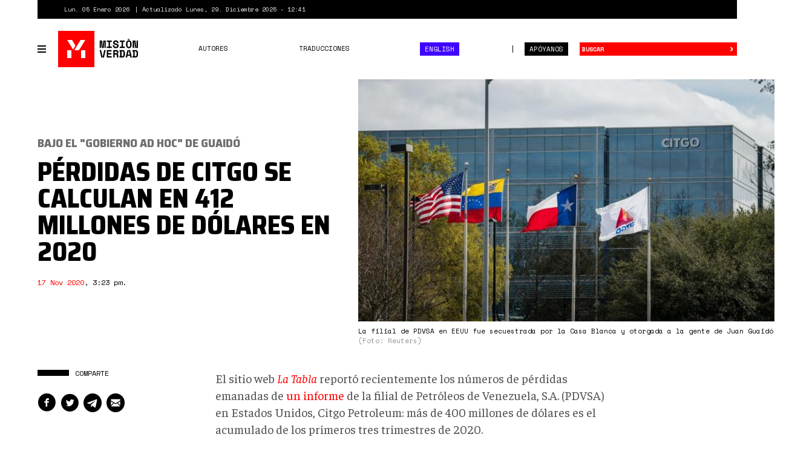

--- FILE ---
content_type: text/html; charset=utf-8
request_url: https://misionverdad.com/perdidas-de-citgo-se-calculan-en-412-millones-de-dolares-en-2020
body_size: 9721
content:
<!DOCTYPE html>
<html lang="es" dir="ltr" prefix="og: http://ogp.me/ns# content: http://purl.org/rss/1.0/modules/content/ dc: http://purl.org/dc/terms/ foaf: http://xmlns.com/foaf/0.1/ rdfs: http://www.w3.org/2000/01/rdf-schema# sioc: http://rdfs.org/sioc/ns# sioct: http://rdfs.org/sioc/types# skos: http://www.w3.org/2004/02/skos/core# xsd: http://www.w3.org/2001/XMLSchema#">
<head>
<link rel="profile" href="http://www.w3.org/1999/xhtml/vocab" />
<meta charset="utf-8">
<meta http-equiv="X-UA-Compatible" content="IE=edge">
<meta name="viewport" content="width=device-width, initial-scale=1.0">
<meta http-equiv="Content-Type" content="text/html; charset=utf-8" />
<link rel="shortcut icon" href="https://misionverdad.com/favicon.ico" type="image/vnd.microsoft.icon" />
<link type="text/css" rel="stylesheet" href="https://fonts.googleapis.com/css?family=Saira+Semi+Condensed:400,800" />
<link type="text/css" rel="stylesheet" href="https://fonts.googleapis.com/css?family=Space+Mono:400,700" />
<link type="text/css" rel="stylesheet" href="https://fonts.googleapis.com/css?family=Faustina:400,400i,500,500i,700,700i" />
<meta name="description" content="El sitio web La Tabla reportó recientemente los números de pérdidas emanadas de un informe de la filial de Petróleos de Venezuela, S.A. (PDVSA) en Estados Unidos, Citgo Petroleum: más de 400 millones de dólares es el acumulado de los primeros tres trimestres de 2020. Dice La Tabla: &quot;De acuerdo con el último informe, publicado el viernes 13NOV en la página de la compañía, las" />
<meta name="generator" content="Drupal 7 (https://www.drupal.org)" />
<link rel="canonical" href="https://misionverdad.com/perdidas-de-citgo-se-calculan-en-412-millones-de-dolares-en-2020" />
<link rel="shortlink" href="https://misionverdad.com/node/523" />
<meta property="og:site_name" content="Misión Verdad" />
<meta property="og:type" content="article" />
<meta property="og:title" content="Pérdidas de Citgo se calculan en 412 millones de dólares en 2020" />
<meta property="og:url" content="https://misionverdad.com/perdidas-de-citgo-se-calculan-en-412-millones-de-dolares-en-2020" />
<meta property="og:description" content="El sitio web La Tabla reportó recientemente los números de pérdidas emanadas de un informe de la filial de Petróleos de Venezuela, S.A. (PDVSA) en Estados Unidos, Citgo Petroleum: más de 400 millones de dólares es el acumulado de los primeros tres trimestres de 2020. Dice La Tabla: &quot;De acuerdo con el último informe, publicado el viernes 13NOV en la página de la compañía, las pérdidas entre julio y septiembre ascendieron a 248 millones de dólares. La junta directiva a cargo de Carlos Jordá, culpa a la pandemia del Covid19 y a los huracanes&quot;." />
<meta property="og:updated_time" content="2020-11-17T19:33:41-04:00" />
<meta name="twitter:card" content="summary_large_image" />
<meta name="twitter:url" content="https://misionverdad.com/perdidas-de-citgo-se-calculan-en-412-millones-de-dolares-en-2020" />
<meta name="twitter:title" content="Pérdidas de Citgo se calculan en 412 millones de dólares en 2020" />
<meta name="twitter:description" content="El sitio web La Tabla reportó recientemente los números de pérdidas emanadas de un informe de la filial de Petróleos de Venezuela, S.A. (PDVSA) en Estados Unidos, Citgo Petroleum: más de 400 millones" />
<meta name="twitter:image" content="https://misionverdad.com/sites/default/files/fachada-de-citgo-31559.jpg" />
<meta property="article:published_time" content="2020-11-17T15:23:00-04:00" />
<meta property="article:modified_time" content="2020-11-17T19:33:41-04:00" />
<title>Pérdidas de Citgo se calculan en 412 millones de dólares en 2020 | Misión Verdad</title>
<link rel="apple-touch-icon" sizes="60x60" href="https://misionverdad.com/sites/all/themes/mv2/apple-touch-icon.png">
<link rel="apple-touch-icon" sizes="76x76" href="https://misionverdad.com/sites/all/themes/mv2/apple-touch-icon-76x76.png">
<link rel="apple-touch-icon" sizes="120x120" href="https://misionverdad.com/sites/all/themes/mv2/apple-touch-icon-120x120.png">
<link rel="apple-touch-icon" sizes="152x152" href="https://misionverdad.com/sites/all/themes/mv2/apple-touch-icon-152x152.png">
<link type="text/css" rel="stylesheet" href="https://misionverdad.com/modules/system/system.base.css?suez1d" media="all" />
<link type="text/css" rel="stylesheet" href="https://misionverdad.com/sites/all/modules/mv_tematicblock/mv_tematicblock.css?suez1d" media="all" />
<link type="text/css" rel="stylesheet" href="https://misionverdad.com/sites/all/modules/picture/picture_wysiwyg.css?suez1d" media="all" />
<link type="text/css" rel="stylesheet" href="https://misionverdad.com/sites/all/modules/simpleads/css/simpleads.css?suez1d" media="all" />
<link type="text/css" rel="stylesheet" href="https://misionverdad.com/sites/all/modules/youtube/css/youtube.css?suez1d" media="all" />
<link type="text/css" rel="stylesheet" href="https://misionverdad.com/sites/all/modules/media/modules/media_wysiwyg/css/media_wysiwyg.base.css?suez1d" media="all" />
<link type="text/css" rel="stylesheet" href="https://misionverdad.com/sites/all/modules/colorbox/styles/default/colorbox_style.css?suez1d" media="all" />
<link type="text/css" rel="stylesheet" href="https://misionverdad.com/sites/all/modules/shorten/shortener/shortener.css?suez1d" media="all" />
<link type="text/css" rel="stylesheet" href="https://misionverdad.com/sites/all/modules/tagclouds/tagclouds.css?suez1d" media="all" />
<link type="text/css" rel="stylesheet" href="https://misionverdad.com/sites/all/modules/fontello/css/fontello.fix.css?suez1d" media="all" />
<link type="text/css" rel="stylesheet" href="https://misionverdad.com/sites/default/files/icon/fontello/iconos_mv/css/iconos-mv-embedded.css?suez1d" media="all" />
<link type="text/css" rel="stylesheet" href="https://misionverdad.com/sites/default/files/icon/fontello/iconos_mv/css/animation.css?suez1d" media="all" />

<!--[if IE 7]>
<link type="text/css" rel="stylesheet" href="https://misionverdad.com/sites/default/files/icon/fontello/iconos_mv/css/iconos-mv-ie7.css?suez1d" media="all" />
<![endif]-->
<style>@media screen and (min-width: 1200px) {
    .field-name-field-main-photo img {
        max-width:unset !important;
    }
}</style>
<link type="text/css" rel="stylesheet" href="https://misionverdad.com/sites/all/themes/mv2/css/bootstrap.css?suez1d" media="all" />
<link type="text/css" rel="stylesheet" href="https://misionverdad.com/sites/all/themes/mv2/css/style.css?suez1d" media="all" />
<link type="text/css" rel="stylesheet" href="https://misionverdad.com/sites/all/themes/mv2/css/node.css?suez1d" media="all" />
<link type="text/css" rel="stylesheet" href="https://misionverdad.com/sites/default/files/css_injector/css_injector_3.css?suez1d" media="all" />
<script src="https://misionverdad.com/sites/all/modules/jquery_update/replace/jquery/1.9/jquery.min.js?v=1.9.1"></script>
<script>document.createElement( "picture" );</script>
<script src="https://misionverdad.com/misc/jquery-extend-3.4.0.js?v=1.9.1"></script>
<script src="https://misionverdad.com/misc/jquery-html-prefilter-3.5.0-backport.js?v=1.9.1"></script>
<script src="https://misionverdad.com/misc/jquery.once.js?v=1.2"></script>
<script src="https://misionverdad.com/misc/drupal.js?suez1d"></script>
<script src="https://misionverdad.com/sites/all/modules/admin_menu/admin_devel/admin_devel.js?suez1d"></script>
<script src="https://misionverdad.com/sites/all/modules/media_colorbox/media_colorbox.js?suez1d"></script>
<script src="https://misionverdad.com/sites/all/modules/simpleads/js/simpleads.js?suez1d"></script>
<script src="https://misionverdad.com/sites/all/modules/simpleads_extend/simpleads_extend.js?suez1d"></script>
<script src="https://misionverdad.com/sites/default/files/languages/es_rtEkK-zurPOoNmHJNrNTxD6iOSXv8w2plwZye48ViB0.js?suez1d"></script>
<script src="https://misionverdad.com/sites/all/libraries/colorbox/jquery.colorbox-min.js?suez1d"></script>
<script src="https://misionverdad.com/sites/all/modules/colorbox/js/colorbox.js?suez1d"></script>
<script src="https://misionverdad.com/sites/all/modules/colorbox/styles/default/colorbox_style.js?suez1d"></script>
<script src="https://misionverdad.com/sites/all/modules/shorten/shortener/shortener.js?suez1d"></script>
<script src="https://misionverdad.com/sites/all/themes/mv2/js/jquery.sticky-kit.min.js?suez1d"></script>
<script>(function($){Drupal.behaviors.MVStickyFloat = {
  attach: function(context) {
    $('.aside-wrapper', context).once('misionve', function(){
      // Only on devices > desktop
      if (Modernizr.mq('(min-width: 960px)')) {
        $(this).stick_in_parent({
          'spacer': false,
          'offset_top' : 100
        });
      }
    });
  }
};})(jQuery);</script>
<script src="https://misionverdad.com/sites/all/modules/google_analytics/googleanalytics.js?suez1d"></script>
<script>(function(i,s,o,g,r,a,m){i["GoogleAnalyticsObject"]=r;i[r]=i[r]||function(){(i[r].q=i[r].q||[]).push(arguments)},i[r].l=1*new Date();a=s.createElement(o),m=s.getElementsByTagName(o)[0];a.async=1;a.src=g;m.parentNode.insertBefore(a,m)})(window,document,"script","https://www.google-analytics.com/analytics.js","ga");ga("create", "UA-49854222-2", {"cookieDomain":"auto"});ga("set", "anonymizeIp", true);ga("send", "pageview");</script>
<script src="https://misionverdad.com/sites/all/themes/mv2/js/svg-use.polyfill.min.js?suez1d"></script>
<script src="https://misionverdad.com/sites/all/themes/mv2/js/modernizr.min.js?suez1d"></script>
<script src="https://misionverdad.com/sites/all/themes/mv2/bootstrap/dist/js/bootstrap.min.js?suez1d"></script>
<script src="https://misionverdad.com/sites/all/themes/mv2/js/jquery.waypoints.min.js?suez1d"></script>
<script src="https://misionverdad.com/sites/all/themes/mv2/js/jquery.waypoints.sticky.min.js?suez1d"></script>
<script src="https://misionverdad.com/sites/all/themes/mv2/js/mv.min.js?suez1d"></script>
<script>jQuery.extend(Drupal.settings, {"basePath":"\/","pathPrefix":"","ajaxPageState":{"theme":"mv2","theme_token":"uUylPLaRz7HeRTKQHybwWqxjrkYfBV9hIJ1Fe_AlUG4","js":{"sites\/all\/modules\/picture\/picturefill\/picturefill.min.js":1,"sites\/all\/modules\/picture\/picture.min.js":1,"modules\/statistics\/statistics.js":1,"sites\/all\/themes\/bootstrap\/js\/bootstrap.js":1,"sites\/all\/modules\/jquery_update\/replace\/jquery\/1.9\/jquery.min.js":1,"0":1,"misc\/jquery-extend-3.4.0.js":1,"misc\/jquery-html-prefilter-3.5.0-backport.js":1,"misc\/jquery.once.js":1,"misc\/drupal.js":1,"sites\/all\/modules\/admin_menu\/admin_devel\/admin_devel.js":1,"sites\/all\/modules\/media_colorbox\/media_colorbox.js":1,"sites\/all\/modules\/simpleads\/js\/simpleads.js":1,"sites\/all\/modules\/simpleads_extend\/simpleads_extend.js":1,"public:\/\/languages\/es_rtEkK-zurPOoNmHJNrNTxD6iOSXv8w2plwZye48ViB0.js":1,"sites\/all\/libraries\/colorbox\/jquery.colorbox-min.js":1,"sites\/all\/modules\/colorbox\/js\/colorbox.js":1,"sites\/all\/modules\/colorbox\/styles\/default\/colorbox_style.js":1,"sites\/all\/modules\/shorten\/shortener\/shortener.js":1,"sites\/all\/themes\/mv2\/js\/jquery.sticky-kit.min.js":1,"1":1,"sites\/all\/modules\/google_analytics\/googleanalytics.js":1,"2":1,"sites\/all\/themes\/mv2\/js\/svg-use.polyfill.min.js":1,"sites\/all\/themes\/mv2\/js\/modernizr.min.js":1,"sites\/all\/themes\/mv2\/bootstrap\/dist\/js\/bootstrap.min.js":1,"sites\/all\/themes\/mv2\/js\/jquery.waypoints.min.js":1,"sites\/all\/themes\/mv2\/js\/jquery.waypoints.sticky.min.js":1,"sites\/all\/themes\/mv2\/js\/mv.min.js":1},"css":{"modules\/system\/system.base.css":1,"sites\/all\/modules\/mv_tematicblock\/mv_tematicblock.css":1,"sites\/all\/modules\/picture\/picture_wysiwyg.css":1,"sites\/all\/modules\/simpleads\/css\/simpleads.css":1,"sites\/all\/modules\/youtube\/css\/youtube.css":1,"sites\/all\/modules\/media\/modules\/media_wysiwyg\/css\/media_wysiwyg.base.css":1,"sites\/all\/modules\/colorbox\/styles\/default\/colorbox_style.css":1,"sites\/all\/modules\/shorten\/shortener\/shortener.css":1,"sites\/all\/modules\/tagclouds\/tagclouds.css":1,"sites\/all\/modules\/fontello\/css\/fontello.fix.css":1,"public:\/\/icon\/fontello\/iconos_mv\/css\/iconos-mv-embedded.css":1,"public:\/\/icon\/fontello\/iconos_mv\/css\/animation.css":1,"public:\/\/icon\/fontello\/iconos_mv\/css\/iconos-mv-ie7.css":1,"0":1,"sites\/all\/themes\/mv2\/css\/bootstrap.css":1,"sites\/all\/themes\/mv2\/css\/style.css":1,"sites\/all\/themes\/mv2\/css\/node.css":1,"public:\/\/css_injector\/css_injector_3.css":1}},"colorbox":{"opacity":"0.85","current":"{current} of {total}","previous":"\u00ab Prev","next":"Next \u00bb","close":"Close","maxWidth":"98%","maxHeight":"98%","fixed":true,"mobiledetect":true,"mobiledevicewidth":"480px","file_public_path":"\/sites\/default\/files","specificPagesDefaultValue":"admin*\nimagebrowser*\nimg_assist*\nimce*\nnode\/add\/*\nnode\/*\/edit\nprint\/*\nprintpdf\/*\nsystem\/ajax\nsystem\/ajax\/*"},"googleanalytics":{"trackOutbound":1,"trackMailto":1,"trackDownload":1,"trackDownloadExtensions":"7z|aac|arc|arj|asf|asx|avi|bin|csv|doc(x|m)?|dot(x|m)?|exe|flv|gif|gz|gzip|hqx|jar|jpe?g|js|mp(2|3|4|e?g)|mov(ie)?|msi|msp|pdf|phps|png|ppt(x|m)?|pot(x|m)?|pps(x|m)?|ppam|sld(x|m)?|thmx|qtm?|ra(m|r)?|sea|sit|tar|tgz|torrent|txt|wav|wma|wmv|wpd|xls(x|m|b)?|xlt(x|m)|xlam|xml|z|zip","trackColorbox":1},"statistics":{"data":{"nid":"523"},"url":"\/modules\/statistics\/statistics.php"},"bootstrap":{"anchorsFix":"0","anchorsSmoothScrolling":"0","formHasError":1,"popoverEnabled":1,"popoverOptions":{"animation":1,"html":0,"placement":"right","selector":"","trigger":"click","triggerAutoclose":1,"title":"","content":"","delay":0,"container":"body"},"tooltipEnabled":1,"tooltipOptions":{"animation":1,"html":0,"placement":"auto left","selector":"","trigger":"hover focus","delay":0,"container":"body"}}});</script>
</head>
<body class="html not-front not-logged-in no-sidebars page-node page-node- page-node-523 node-type-noticia i18n-es">
<div id="skip-link">
  <a href="#main-content" class="element-invisible element-focusable">Pasar al contenido principal</a>
</div>
<div id="viewport">
  <div class="container-fluid">
    <div class="top-bar">
    <div class="region region-top-bar">
    <span class="site-updated">Lun. 05 Enero 2026</span>
<span class="site-date">Actualizado Lunes, 29. Diciembre 2025 - 12:41</span>
  </div>
</div> <!--// .top-bar -->
<header id="navbar" role="banner" class="navbar navbar-default">
  <div class="navbar-container">
    <div class="navbar-header">
            <button type="button" id="toggle-navbar-secondary" class="navbar-toggle-secondary" aria-expanded="false" aria-controls="navbar-collapse">
        <span class="menu-icon"><i></i><i></i><i></i><i></i></span>
        <span class="sr-only">Toggle navigation</span>
      </button>
            <a class="logo" href="/" title="Inicio">
        <svg id="logo-mv" xmlns="http://www.w3.org/2000/svg" width="135" height="60" viewBox="0 0 135 60">
  <rect class="logo-bg" width="60" height="60"></rect>
  <path class="logo-symbol" d="M22,45H15V32h7ZM15,15h8.13l5.58,9.48-3.92,6.4ZM26.75,32,37.17,15H45L34.53,32ZM45,45H38V32h7Z"></path>
  <path class="logo-type" d="M68.75,16h4.09l.7,9.27v1.8H74v-1.8l.7-9.27h4.09V28.34H76.64V20.09l.22-2.82h-.43l-.91,11.07H72l-1-11.07h-.43l.21,2.82v8.25H68.75Zm11.67,0h8.24v2.22h-3v7.9h3v2.22H80.42V26.12h3v-7.9h-3Zm17,3.77a1.75,1.75,0,0,0-.57-1.29,2.25,2.25,0,0,0-1.61-.54,2.4,2.4,0,0,0-1.4.36,1.14,1.14,0,0,0-.51,1,1.2,1.2,0,0,0,.13.57,1.16,1.16,0,0,0,.43.46,3.46,3.46,0,0,0,.81.36A9.08,9.08,0,0,0,96,21a6.55,6.55,0,0,1,3,1.18,3,3,0,0,1,1,2.45v.21a3.71,3.71,0,0,1-.31,1.56,3.27,3.27,0,0,1-.89,1.19,4.15,4.15,0,0,1-1.41.76,6,6,0,0,1-1.87.26,6.12,6.12,0,0,1-2.14-.34,4.32,4.32,0,0,1-1.54-.95,4.19,4.19,0,0,1-.94-1.43,5,5,0,0,1-.31-1.79v-.53h2.32V24a2.43,2.43,0,0,0,.65,1.77,2.68,2.68,0,0,0,2,.66,2.3,2.3,0,0,0,1.57-.46,1.43,1.43,0,0,0,.51-1.09,1.66,1.66,0,0,0-.11-.58,1.2,1.2,0,0,0-.37-.49,2.67,2.67,0,0,0-.72-.4,8.35,8.35,0,0,0-1.16-.3,10.73,10.73,0,0,1-1.71-.41A4.75,4.75,0,0,1,92.2,22a2.86,2.86,0,0,1-.89-1.06A3.45,3.45,0,0,1,91,19.38v-.1a3.12,3.12,0,0,1,.31-1.4,3.24,3.24,0,0,1,.86-1.12A3.87,3.87,0,0,1,93.5,16a5.37,5.37,0,0,1,1.76-.27,5.74,5.74,0,0,1,1.93.31,4.21,4.21,0,0,1,1.42.84,3.66,3.66,0,0,1,.87,1.21,3.75,3.75,0,0,1,.29,1.45v.63H97.44ZM102,16h8.24v2.22h-3v7.9h3v2.22H102V26.12h3v-7.9h-3Zm10.36,4.79a5.32,5.32,0,0,1,1.21-3.72,4.89,4.89,0,0,1,6.68,0,5.37,5.37,0,0,1,1.2,3.72v2.75a5.32,5.32,0,0,1-1.2,3.76,5,5,0,0,1-6.68,0,5.28,5.28,0,0,1-1.21-3.76Zm4.55,5.68a2.49,2.49,0,0,0,1-.2,1.71,1.71,0,0,0,.69-.58,2.19,2.19,0,0,0,.37-.88,5.55,5.55,0,0,0,.11-1.13v-3a4.23,4.23,0,0,0-.13-1.09,2.61,2.61,0,0,0-.38-.88,2,2,0,0,0-.69-.59,2.14,2.14,0,0,0-1-.22,2.2,2.2,0,0,0-1,.22,1.86,1.86,0,0,0-.68.59,2.44,2.44,0,0,0-.39.88,4.73,4.73,0,0,0-.12,1.09v3a5.59,5.59,0,0,0,.1,1.13,2.34,2.34,0,0,0,.37.88,1.85,1.85,0,0,0,.69.58A2.5,2.5,0,0,0,116.9,26.47Zm12.46.7h.31V16H132V28.34h-4.55L126,17.16h-.32V28.34h-2.33V16h4.55ZM68.69,31.66h2.4l2.42,11.17h.31l2.42-11.17h2.39L75.85,44H71.48Zm11.81,0h7.79v2.22H82.83V36.7h5.25v2.22H82.83v2.86H88.5V44h-8ZM99.41,44H97.09V40.3a1.1,1.1,0,0,0-.22-.69.9.9,0,0,0-.74-.26H93.46V44H91.13V31.66h4.72a4.77,4.77,0,0,1,1.68.27,3.28,3.28,0,0,1,1.2.73,3.07,3.07,0,0,1,.74,1.08,3.41,3.41,0,0,1,.26,1.32v.43a2.66,2.66,0,0,1-.41,1.41,2.52,2.52,0,0,1-1.25,1v.32a1.45,1.45,0,0,1,1,.47,1.48,1.48,0,0,1,.36,1Zm-6-6.88h2.22A1.87,1.87,0,0,0,97,36.73a1.42,1.42,0,0,0,.44-1.12V35.4A1.46,1.46,0,0,0,97,34.33a1.71,1.71,0,0,0-1.28-.45H93.46Zm8-5.46h4.48a4.76,4.76,0,0,1,3.4,1.07,4.39,4.39,0,0,1,1.11,3.3v3.6a4.39,4.39,0,0,1-1.11,3.3,4.76,4.76,0,0,1-3.4,1.07h-4.48V41.76h1.16V33.88h-1.16Zm4.48,10.12a2.12,2.12,0,0,0,1.7-.58,2.72,2.72,0,0,0,.48-1.78V36a2.35,2.35,0,0,0-.48-1.6,2.18,2.18,0,0,0-1.7-.55h-1v7.9Zm13-.43h-4.19l-.6,2.65h-2.43l2.94-12.34H119l3,12.34H119.5Zm-3.7-2.22h3.19L117,32.82h-.32ZM123,31.66h4.48a4.76,4.76,0,0,1,3.4,1.07A4.39,4.39,0,0,1,132,36v3.6a4.39,4.39,0,0,1-1.11,3.3,4.76,4.76,0,0,1-3.4,1.07H123V41.76h1.16V33.88H123Zm4.48,10.12a2.12,2.12,0,0,0,1.7-.58,2.72,2.72,0,0,0,.48-1.78V36a2.35,2.35,0,0,0-.48-1.6,2.18,2.18,0,0,0-1.7-.55h-1v7.9Zm-12.3-28.63v1.7h2.59v-1.7Z"></path>
</svg>
      </a>
            <button type="button" id="toggle-navbar-primary" class="navbar-toggle" aria-expanded="false" aria-controls="navbar-collapse">
        <span class="menu-icon"><i></i><i></i><i></i><i></i></span>
        <span class="sr-only">Toggle navigation</span>
      </button>
            <button type="button" class="search-toggle" data-toggle="collapse" data-target="#search-collapse" aria-expanded="false" aria-controls="search-collapse">
        <i class="icon fontello icon-search" aria-hidden="true"></i>        <span class="sr-only">Toggle search</span>
      </button>
      <a href="/donate" class="btn btn-default btn-donate">Apóyanos</a>
    </div> <!--// .navbar-header -->
    <div id="navbar-collapse" class="collapse navbar-collapse">
              <ul class="menu nav navbar-nav primary"><li class="first leaf"><a href="/autores">Autores</a></li>
<li class="leaf"><a href="/traducciones">Traducciones</a></li>
<li class="last leaf nav-english"><a href="/english">English</a></li>
</ul>                  <div id="nav-secondary-wrapper" class="nav-secondary-wrapper">
		<!--svg id="logo-mv" xmlns="http://www.w3.org/2000/svg" width="135" height="60" viewBox="0 0 135 60">
		  <rect class="logo-bg" width="60" height="60"></rect>
		  <path class="logo-symbol" d="M22,45H15V32h7ZM15,15h8.13l5.58,9.48-3.92,6.4ZM26.75,32,37.17,15H45L34.53,32ZM45,45H38V32h7Z"></path>
		  <path class="logo-type" d="M68.75,16h4.09l.7,9.27v1.8H74v-1.8l.7-9.27h4.09V28.34H76.64V20.09l.22-2.82h-.43l-.91,11.07H72l-1-11.07h-.43l.21,2.82v8.25H68.75Zm11.67,0h8.24v2.22h-3v7.9h3v2.22H80.42V26.12h3v-7.9h-3Zm17,3.77a1.75,1.75,0,0,0-.57-1.29,2.25,2.25,0,0,0-1.61-.54,2.4,2.4,0,0,0-1.4.36,1.14,1.14,0,0,0-.51,1,1.2,1.2,0,0,0,.13.57,1.16,1.16,0,0,0,.43.46,3.46,3.46,0,0,0,.81.36A9.08,9.08,0,0,0,96,21a6.55,6.55,0,0,1,3,1.18,3,3,0,0,1,1,2.45v.21a3.71,3.71,0,0,1-.31,1.56,3.27,3.27,0,0,1-.89,1.19,4.15,4.15,0,0,1-1.41.76,6,6,0,0,1-1.87.26,6.12,6.12,0,0,1-2.14-.34,4.32,4.32,0,0,1-1.54-.95,4.19,4.19,0,0,1-.94-1.43,5,5,0,0,1-.31-1.79v-.53h2.32V24a2.43,2.43,0,0,0,.65,1.77,2.68,2.68,0,0,0,2,.66,2.3,2.3,0,0,0,1.57-.46,1.43,1.43,0,0,0,.51-1.09,1.66,1.66,0,0,0-.11-.58,1.2,1.2,0,0,0-.37-.49,2.67,2.67,0,0,0-.72-.4,8.35,8.35,0,0,0-1.16-.3,10.73,10.73,0,0,1-1.71-.41A4.75,4.75,0,0,1,92.2,22a2.86,2.86,0,0,1-.89-1.06A3.45,3.45,0,0,1,91,19.38v-.1a3.12,3.12,0,0,1,.31-1.4,3.24,3.24,0,0,1,.86-1.12A3.87,3.87,0,0,1,93.5,16a5.37,5.37,0,0,1,1.76-.27,5.74,5.74,0,0,1,1.93.31,4.21,4.21,0,0,1,1.42.84,3.66,3.66,0,0,1,.87,1.21,3.75,3.75,0,0,1,.29,1.45v.63H97.44ZM102,16h8.24v2.22h-3v7.9h3v2.22H102V26.12h3v-7.9h-3Zm10.36,4.79a5.32,5.32,0,0,1,1.21-3.72,4.89,4.89,0,0,1,6.68,0,5.37,5.37,0,0,1,1.2,3.72v2.75a5.32,5.32,0,0,1-1.2,3.76,5,5,0,0,1-6.68,0,5.28,5.28,0,0,1-1.21-3.76Zm4.55,5.68a2.49,2.49,0,0,0,1-.2,1.71,1.71,0,0,0,.69-.58,2.19,2.19,0,0,0,.37-.88,5.55,5.55,0,0,0,.11-1.13v-3a4.23,4.23,0,0,0-.13-1.09,2.61,2.61,0,0,0-.38-.88,2,2,0,0,0-.69-.59,2.14,2.14,0,0,0-1-.22,2.2,2.2,0,0,0-1,.22,1.86,1.86,0,0,0-.68.59,2.44,2.44,0,0,0-.39.88,4.73,4.73,0,0,0-.12,1.09v3a5.59,5.59,0,0,0,.1,1.13,2.34,2.34,0,0,0,.37.88,1.85,1.85,0,0,0,.69.58A2.5,2.5,0,0,0,116.9,26.47Zm12.46.7h.31V16H132V28.34h-4.55L126,17.16h-.32V28.34h-2.33V16h4.55ZM68.69,31.66h2.4l2.42,11.17h.31l2.42-11.17h2.39L75.85,44H71.48Zm11.81,0h7.79v2.22H82.83V36.7h5.25v2.22H82.83v2.86H88.5V44h-8ZM99.41,44H97.09V40.3a1.1,1.1,0,0,0-.22-.69.9.9,0,0,0-.74-.26H93.46V44H91.13V31.66h4.72a4.77,4.77,0,0,1,1.68.27,3.28,3.28,0,0,1,1.2.73,3.07,3.07,0,0,1,.74,1.08,3.41,3.41,0,0,1,.26,1.32v.43a2.66,2.66,0,0,1-.41,1.41,2.52,2.52,0,0,1-1.25,1v.32a1.45,1.45,0,0,1,1,.47,1.48,1.48,0,0,1,.36,1Zm-6-6.88h2.22A1.87,1.87,0,0,0,97,36.73a1.42,1.42,0,0,0,.44-1.12V35.4A1.46,1.46,0,0,0,97,34.33a1.71,1.71,0,0,0-1.28-.45H93.46Zm8-5.46h4.48a4.76,4.76,0,0,1,3.4,1.07,4.39,4.39,0,0,1,1.11,3.3v3.6a4.39,4.39,0,0,1-1.11,3.3,4.76,4.76,0,0,1-3.4,1.07h-4.48V41.76h1.16V33.88h-1.16Zm4.48,10.12a2.12,2.12,0,0,0,1.7-.58,2.72,2.72,0,0,0,.48-1.78V36a2.35,2.35,0,0,0-.48-1.6,2.18,2.18,0,0,0-1.7-.55h-1v7.9Zm13-.43h-4.19l-.6,2.65h-2.43l2.94-12.34H119l3,12.34H119.5Zm-3.7-2.22h3.19L117,32.82h-.32ZM123,31.66h4.48a4.76,4.76,0,0,1,3.4,1.07A4.39,4.39,0,0,1,132,36v3.6a4.39,4.39,0,0,1-1.11,3.3,4.76,4.76,0,0,1-3.4,1.07H123V41.76h1.16V33.88H123Zm4.48,10.12a2.12,2.12,0,0,0,1.7-.58,2.72,2.72,0,0,0,.48-1.78V36a2.35,2.35,0,0,0-.48-1.6,2.18,2.18,0,0,0-1.7-.55h-1v7.9Zm-12.3-28.63v1.7h2.59v-1.7Z"></path>
		</svg-->
        <ul class="menu nav navbar-nav secondary"><li class="first leaf"><a href="/venezuela" title="Venezuela">Venezuela</a></li>
<li class="leaf"><a href="/globalistan" title="Globalistán">Globalistán</a></li>
<li class="leaf"><a href="/memoria" title="Memoria">Memoria</a></li>
<li class="leaf"><a href="/chavismo" title="Chavismo">Chavismo</a></li>
<li class="leaf"><a href="/opinion" title="Opinión">Opinión</a></li>
<li class="leaf"><a href="/traducciones" title="Traducciones">Traducciones</a></li>
<li class="leaf"><a href="/english" title="English">English</a></li>
<li class="last leaf"><a href="/autores">Autores</a></li>
</ul>          <div class="nav-footer">
          <p>República Bolivariana de Venezuela.</p>
          <p>El contenido puede reproducirse citando el autor.</p>
          <p>2012 - 2026.</p>
          <p><a href="/contacto">Contáctanos</a></p>
        </div>
      </div> <!--// .navbar-container -->
          </div> <!--// .navbar-collapse -->
    <div id="search-collapse" class="collapse search-box">
      <form action="/busqueda" method="get" id="ui-search-form" accept-charset="UTF-8">
  <div class="form-wrapper form-group">
    <div class="input-group">
      <input placeholder="Buscar" class="form-control form-text" type="text" id="edit-keywords" name="keywords" value="" size="40">
      <span class="input-group-btn">
        <button type="submit" class="btn btn-default">&rsaquo;</button>
      </span>
      <button class="element-invisible" name="op" value="Buscar" type="submit">Buscar</button>
    </div>
  </div>
</form>
    </div> <!--// .search-box -->
  </div> <!-- .navbar-container -->
</header>
  </div>
  <div class="site-content ">
    <a id="main-content"></a>
      <div class="region region-content">
    <section id="block-system-main" class="block block-system clearfix">
        <div class="block-content">
    <article id="node-523" class="node node-full node-type-noticia node_nota" about="node/523" typeof="sioc:Item foaf:Document">
  <div class="container-fluid">
        <div class="row row-header">
            <div class="col col-xs-12">
        <header class="node-header header-foto">
          <div class="field field-name-field-main-photo field-type-image field-label-hidden">
              <div class="field-item even"><div id="file-649" class="file file-image file-image-jpeg">
        <h2 class="element-invisible"><a href="/file/649">fachada-de-citgo-31559.jpg</a></h2>
        <div class="content">
          <div class="img-file">
        <img typeof="foaf:Image" class="img-responsive" src="https://misionverdad.com/sites/default/files/styles/mv_-_712x400/public/fachada-de-citgo-31559.jpg?itok=rEkl93gi" width="712" height="400" alt="" />      </div>
              <div class="img-meta">
          La filial de PDVSA en EEUU fue secuestrada por la Casa Blanca y otorgada a la gente de Juan Guaidó <span class="photo-credit">(Foto: Reuters)</span>
        </div>
            </div>
</div>
</div>
      </div>
<div class="field field-name-field-antetitulo field-type-text field-label-hidden">
              <div class="field-item even">Bajo el "gobierno ad hoc" de Guaidó</div>
      </div>
<h2 class="node-title">Pérdidas de Citgo se calculan en 412 millones de dólares en 2020</h2>
<div class="submitted-info author-card">
    <div class="authoring-info">
        <p><span class="post-date">17 Nov 2020</span>, <span class="post-time">3:23 pm</span>.</p>
  </div>
</div>
        </header>
      </div>
          </div>
        <div class="row row-content">
            <aside class="col col-md-3 node-aside" role="complementary">
        <div class="aside-wrapper">
          <section id="block-entity-field-extra-523" class="block block-entity-field-extra block-share-links clearfix">
        <h2 class="block-title"><span>Comparte</span></h2>
      <div class="block-content">
    <a href="https://facebook.com/sharer.php?u=https%3A%2F%2Ftinyurl.com%2F2lnsl8yg&amp;t=P%C3%A9rdidas+de+Citgo+se+calculan+en+412+millones+de+d%C3%B3lares+en+2020" target="_blank" rel="nofollow" title="Compártelo en Facebook" class="facebook"><i class="icon fontello icon-facebook-circled" aria-hidden="true"></i></a><a href="https://twitter.com/intent/tweet?url=https%3A%2F%2Ftinyurl.com%2F2lnsl8yg&amp;text=P%C3%A9rdidas+de+Citgo+se+calculan+en+412+millones+de+d%C3%B3lares+en+2020" target="_blank" rel="nofollow" title="Compártelo en Twitter" class="twitter"><i class="icon fontello icon-twitter-circled" aria-hidden="true"></i></a><a href="whatsapp://send?text=P%C3%A9rdidas+de+Citgo+se+calculan+en+412+millones+de+d%C3%B3lares+en+2020 - https%3A%2F%2Ftinyurl.com%2F2lnsl8yg" target="_blank" rel="nofollow" class="whatsapp" title="Compártelo en WhatsApp"><i class="icon fontello icon-whatsapp" aria-hidden="true"></i></a><a href="https://telegram.me/share/url?url=https%3A%2F%2Ftinyurl.com%2F2lnsl8yg&amp;text=P%C3%A9rdidas+de+Citgo+se+calculan+en+412+millones+de+d%C3%B3lares+en+2020" target="_blank" rel="nofollow" title="Compártelo en Telegram" class="telegram"><i class="icon fontello icon-telegram" aria-hidden="true"></i></a><a href="https://misionverdad.com/printmail/523" target="_blank" rel="nofollow" title="Enviar por correo" class="mail"><i class="icon fontello icon-mail-circled" aria-hidden="true"></i></a><a href="https://misionverdad.com/print/523" target="_blank" rel="nofollow" title="Versión para impresión" class="print"></a>  </div>
</section>
        </div>
      </aside>
            <div class="col col-md-7">
        <div class="node-content clearfix">
          <div class="field field-name-body field-type-text-with-summary field-label-hidden body-text">
              <div class="field-item even" property="content:encoded"><p>El sitio web <a href="http://la-tabla.blogspot.com/2020/11/citgo-controlada-por-guaido-acumula.html?utm_source=feedburner&amp;utm_medium=email&amp;utm_campaign=Feed%3A+blogspot%2FEudnz+%28La+Tabla%29" target="_blank"><em>La Tabla</em></a> reportó recientemente los números de pérdidas emanadas de <a href="https://www.citgo.com/press/news-room/news-room/2020/citgo-reports-third-quarter-2020-results" target="_blank">un informe</a> de la filial de Petróleos de Venezuela, S.A. (PDVSA) en Estados Unidos, Citgo Petroleum: más de 400 millones de dólares es el acumulado de los primeros tres trimestres de 2020.</p>
<p>Dice <em>La Tabla</em>:</p>
<p style="margin-left:80px">"De acuerdo con el último informe, publicado el viernes 13NOV en la página de la compañía, las pérdidas entre julio y septiembre ascendieron a 248 millones de dólares. La junta directiva a cargo de Carlos Jordá, culpa a la pandemia del Covid19 y a los huracanes".</p>
<p>Resalta el sitio de periodismo de investigación que "las operaciones de refinación se desplomaron hasta 544 mil barriles/día desde los 825 mil barriles registrados en el mismo periodo del año pasado", lo que equivale a un 35% menos.</p>
<p style="margin-left:80px">"En el primer trimestre (ENE-MAR) de 2020 las pérdidas fueron de 159 millones de dólares y en el segundo (ABR-JUN) 5 millones. Por tanto el acumulado de enero a septiembre de 2020 suma 412 millones.</p>
<p style="margin-left:80px">"La situación es tan grave que la junta directiva ha optado por decretar una reducción de salarios del 10% y dejar de realizar aportes a fondo de jubilaciones de los trabajadores de la corporación de refinación cuya nómina alcanza las 3 mil 300 personas", describe <em>La Tabla</em>.</p>
<p>De esta manera se profundiza la debacle de Citgo a manos de Estados Unidos y su proyecto delfín personificado en Juan Guaidó.</p>
</div>
      </div>
<section id="block-mv-util-contribute" class="block block-mv-util block-contribute clearfix">
        <div class="block-content">
    — Somos un grupo de investigadores independientes dedicados a analizar el proceso de guerra contra Venezuela y sus implicaciones globales. Desde el principio nuestro contenido ha sido de libre uso. Dependemos de donaciones y colaboraciones para sostener este proyecto, si deseas contribuir con Misión Verdad <a href="/donate">puedes hacerlo aquí< </a>  </div>
</section>
        </div>
      </div>
    </div>
        <div class="row row-footer">
      <div class="col col-md-9 col-md-offset-3">
        <footer class="node-footer clearfix">
          <section id="block-views-mv2-related-block-notas-relacionadas" class="block block-views block-related clearfix">
        <h2 class="block-title"><span>Contenido relacionado</span></h2>
      <div class="block-content">
    <div class="view view-mv2-related view-id-mv2_related view-display-id-block_notas_relacionadas view-dom-id-2a461ff68350cb8a62bbdc8ea518e46f">  <div class="view-content">
        <div class="article article-small article-noticia">
      
          <div class="field-content article-picture"><img typeof="foaf:Image" class="img-responsive" src="https://misionverdad.com/sites/default/files/styles/mv2_210x117/public/Captura%20de%20pantalla%202025-12-29%20123424.png?itok=_HYhO5tl" width="210" height="117" alt="" /></div>    
          <div class="caption">
  <h3><a href="/globalistan/el-desastre-imperial-balance-de-la-operacion-trump-en-el-caribe" title="El desastre imperial: balance de la operación Trump en el Caribe">El desastre imperial: balance de la operación Trump en el Caribe</a></h3>
  <div class="article-extras">
    <div class="submitted">
      <span class="article-date">29 Dic 2025</span>, <span class="article-time">12:41 pm.</span>
    </div>
  </div>
</div>    </div>
      <div class="article article-small article-noticia">
      
          <div class="field-content article-picture"><img typeof="foaf:Image" class="img-responsive" src="https://misionverdad.com/sites/default/files/styles/mv2_210x117/public/si%20lo%20destituyen%20o%20muere%20se%20acaba%20la%20guerra%20cayapo.jpg?itok=jpSeJbU2" width="210" height="117" alt="" /></div>    
          <div class="caption">
  <h3><a href="/chavismo/si-lo-destituyen-o-muere-se-acaba-la-guerra" title="¿Si lo destituyen o muere se acaba la guerra?">¿Si lo destituyen o muere se acaba la guerra?</a></h3>
  <div class="article-extras">
    <div class="submitted">
      <span class="article-date">29 Dic 2025</span>, <span class="article-time">12:07 pm.</span>
    </div>
  </div>
</div>    </div>
      <div class="article article-small article-noticia">
      
          <div class="field-content article-picture"><img typeof="foaf:Image" class="img-responsive" src="https://misionverdad.com/sites/default/files/styles/mv2_210x117/public/Trump%20Petr%C3%B3leo.jpg?itok=wGRehfNR" width="210" height="117" alt="" /></div>    
          <div class="caption">
  <h3><a href="/venezuela/petromaxima-presion" title="Petromáxima presión">Petromáxima presión</a></h3>
  <div class="article-extras">
    <div class="submitted">
      <span class="article-date">17 Dic 2025</span>, <span class="article-time">8:31 pm.</span>
    </div>
  </div>
</div>    </div>
      <div class="article article-small article-noticia">
      
          <div class="field-content article-picture"><img typeof="foaf:Image" class="img-responsive" src="https://misionverdad.com/sites/default/files/styles/mv2_210x117/public/prateria.jpg?itok=bTKxWpc6" width="210" height="117" alt="" /></div>    
          <div class="caption">
  <h3><a href="/venezuela/la-recolonizacion-de-venezuela-las-nuevas-formas-de-huir-hacia-adelante-de-los-eeuu" title="La recolonización de Venezuela: las nuevas formas de huir hacia adelante de los EEUU">La recolonización de Venezuela: las nuevas formas de huir hacia adelante de los EEUU</a></h3>
  <div class="article-extras">
    <div class="submitted">
      <span class="article-date">17 Dic 2025</span>, <span class="article-time">5:44 pm.</span>
    </div>
  </div>
</div>    </div>
    </div>
</div>  </div>
</section>
        </footer>
      </div>
    </div>
      </div>
</article>
  </div>
</section>
  </div>
  </div> <!--// .site-content -->
  <div class="container-fluid">
    <footer class="site-footer">
  <div class="footer-container">
    <div class="row footer-top">
            <div class="col-xs-12 col-sm-6 footer-top__left">
           <div class="region region-footer-tl">
    <section id="block-block-3" class="block block-block clearfix">
        <div class="block-content">
    <div class="footer-search-box">
<form action="/busqueda" method="get" id="ui-search-form-footer" accept-charset="UTF-8">
  <div class="form-wrapper form-group">
    <div class="input-group">
      <label>CONSULTA NUESTRO ARCHIVO AQUÍ &gt;&nbsp;</label>
      <input class="form-control form-text" type="text" id="edit-keywords" name="keywords" value="" size="40">
      <span class="input-group-btn">
        <button type="submit" class="btn btn-default">&rsaquo;</button>
      </span>
      <button class="element-invisible" name="op" value="Buscar" type="submit">Buscar</button>
    </div>
  </div>
</form>
</div>
  </div>
</section>
  </div>
      </div>
                  <div class="col-xs-12 col-sm-6 footer-top__right">
          <div class="region region-footer-tr">
    <section id="block-block-4" class="block block-block clearfix">
        <div class="block-content">
    <div style="">
   <span style="float:left">Ir arriba <a style="font-size:0.725rem !important" href="javascript:jQuery('html, body').animate({ scrollTop: 0 }, 'slow');"><i class="icon fontello icon-up-small" aria-hidden="true"></i></a></span>
   <span style="float:right" class="social">
       <strong>
                   SÍGUENOS &gt; &nbsp; <span style=""><a href="https://www.fb.me/MisionVerdadEnVzla" target="_blank"><i class="icon fontello icon-facebook" aria-hidden="true"></i></a> <a href="https://twitter.com/Mision_Verdad" target="_blank"><i class="icon fontello icon-twitter" aria-hidden="true"></i></a> <a href="https://www.instagram.com/misionverdad/" target="_blank"><i class="icon fontello icon-instagram" aria-hidden="true"></i></a></span>
       </strong>
   </span>
</div>  </div>
</section>
  </div>
      </div>
          </div> <!--// .footer-top -->
    <div class="row">
      <div class="col-xs-12">
        <div class="footer-title"></div>
      </div>
    </div>
    <div class="row footer-bottom">
            <div class="col-xs-12 col-sm-6 footer-bottom__left">
          <div class="region region-footer-bl">
    <section id="block-block-1" class="block block-block clearfix">
        <div class="block-content">
    <strong>2012 - 2020.</strong> <span style="color:#ff0000">República Bolivariana de Venezuela</span>
<p>Todo el material puede reproducirse citando su autor.<br />
Ningún derecho reservado.</p>
  </div>
</section>
  </div>
      </div>
                  <div class="col-xs-12 col-sm-6 footer-bottom__right">
          <div class="region region-footer-br">
    <section id="block-block-2" class="block block-block clearfix">
        <div class="block-content">
    <span style="color:#ff0000">WWW.MISIONVERDAD.COM</span>
<p>Desarrollado con Drupal / Open Source.<br/>Contáctanos.</p>
  </div>
</section>
  </div>
      </div>
          </div> <!--// .footer-bottom -->
  </div> <!--// .footer-container -->
</footer> <!--// .site-footer -->
  </div>
</div>
<div id="back-to-top">
  <a role="button" href="#" title="Ir arriba"></a>
</div>
<script src="https://misionverdad.com/sites/all/modules/picture/picturefill/picturefill.min.js?v=3.0.1"></script>
<script src="https://misionverdad.com/sites/all/modules/picture/picture.min.js?v=7.80"></script>
<script src="https://misionverdad.com/modules/statistics/statistics.js?suez1d"></script>
<script src="https://misionverdad.com/sites/all/themes/bootstrap/js/bootstrap.js?suez1d"></script>
</body>
</html>


--- FILE ---
content_type: text/css
request_url: https://misionverdad.com/sites/all/modules/simpleads/css/simpleads.css?suez1d
body_size: 1582
content:
/**
 * @file
 * SimpleAds CSS.
 */

form#simpleads-node-form #edit-field-ad-flash,
form#simpleads-node-form #edit-field-ad-text,
form#simpleads-node-form #edit-field-ad-image,
form#simpleads-node-form #edit-field-ad-url-taget,
form#simpleads-node-form #edit-field-ad-url {
  display: none;
}

form#simpleads-node-form #edit-field-ad-flash .form-item,
form#simpleads-node-form #edit-field-ad-text .form-item,
form#simpleads-node-form #edit-field-ad-image .form-item,
form#simpleads-node-form #edit-field-ad-url-taget .form-item,
form#simpleads-node-form #edit-field-ad-url .form-item,
form#simpleads-node-form #edit-field-tracking-url .form-item {
  background-color: #eeeeee;
  padding: 10px 15px;
}

form#simpleads-node-form #edit-field-ad-url {
   margin-bottom: 0;
}

form#simpleads-node-form #edit-field-ad-url .form-item {
   margin-bottom: 0;
}

form#simpleads-node-form #edit-field-ad-url-taget .form-item {
  margin-top: 0;
  padding-top: 0;
}

/* Block settings */
form#block-admin-configure #ads_rotation_settings,
form#block-admin-configure #ads_rotation_settings .form-item-ads-rotation-dely {
  display: none;
}

form#block-admin-configure #ads_rotation_settings .form-item {
  background-color: #eeeeee;
  padding-left: 10px;
  padding-right: 10px;
}

.simpleads-group-filter-form {
  margin-bottom:20px;
  display: table;
}
.simpleads-group-filter-form label {
  margin-bottom:5px;
}
.simpleads-group-filter-form .form-item {
  line-height: 30px;
  vertical-align: bottom;
  display: table-cell;
}
.simpleads-group-filter-form .form-item .form-submit {
  margin: 0;
}

--- FILE ---
content_type: text/css
request_url: https://misionverdad.com/sites/default/files/icon/fontello/iconos_mv/css/iconos-mv-embedded.css?suez1d
body_size: 57019
content:
@font-face {
  font-family: 'iconos-mv';
  src: url('../font/iconos-mv.eot?44479468');
  src: url('../font/iconos-mv.eot?44479468#iefix') format('embedded-opentype'),
       url('../font/iconos-mv.svg?44479468#iconos-mv') format('svg');
  font-weight: normal;
  font-style: normal;
}
@font-face {
  font-family: 'iconos-mv';
  src: url('[data-uri]') format('woff'),
       url('[data-uri]') format('truetype');
}
/* Chrome hack: SVG is rendered more smooth in Windozze. 100% magic, uncomment if you need it. */
/* Note, that will break hinting! In other OS-es font will be not as sharp as it could be */
/*
@media screen and (-webkit-min-device-pixel-ratio:0) {
  @font-face {
    font-family: 'iconos-mv';
    src: url('../font/iconos-mv.svg?44479468#iconos-mv') format('svg');
  }
}
*/
 
 [class^="icon-"]:before, [class*=" icon-"]:before {
  font-family: "iconos-mv";
  font-style: normal;
  font-weight: normal;
  speak: never;
 
  display: inline-block;
  text-decoration: inherit;
  width: 1em;
  margin-right: .2em;
  text-align: center;
  /* opacity: .8; */
 
  /* For safety - reset parent styles, that can break glyph codes*/
  font-variant: normal;
  text-transform: none;
 
  /* fix buttons height, for twitter bootstrap */
  line-height: 1em;
 
  /* Animation center compensation - margins should be symmetric */
  /* remove if not needed */
  margin-left: .2em;
 
  /* you can be more comfortable with increased icons size */
  /* font-size: 120%; */
 
  /* Uncomment for 3D effect */
  /* text-shadow: 1px 1px 1px rgba(127, 127, 127, 0.3); */
}
.icon-mail:before { content: '\e800'; } /* '' */
.icon-search:before { content: '\e801'; } /* '' */
.icon-heart:before { content: '\e802'; } /* '' */
.icon-heart-empty:before { content: '\e803'; } /* '' */
.icon-star:before { content: '\e804'; } /* '' */
.icon-star-empty:before { content: '\e805'; } /* '' */
.icon-user:before { content: '\e806'; } /* '' */
.icon-camera:before { content: '\e807'; } /* '' */
.icon-picture:before { content: '\e808'; } /* '' */
.icon-layout:before { content: '\e809'; } /* '' */
.icon-menu:before { content: '\e80a'; } /* '' */
.icon-check:before { content: '\e80b'; } /* '' */
.icon-cancel:before { content: '\e80c'; } /* '' */
.icon-eye:before { content: '\e80d'; } /* '' */
.icon-lock:before { content: '\e80e'; } /* '' */
.icon-lock-open:before { content: '\e80f'; } /* '' */
.icon-tag:before { content: '\e810'; } /* '' */
.icon-attach:before { content: '\e811'; } /* '' */
.icon-link:before { content: '\e812'; } /* '' */
.icon-home:before { content: '\e813'; } /* '' */
.icon-back:before { content: '\e814'; } /* '' */
.icon-info-circled:before { content: '\e815'; } /* '' */
.icon-info:before { content: '\e816'; } /* '' */
.icon-help-circled:before { content: '\e817'; } /* '' */
.icon-help:before { content: '\e818'; } /* '' */
.icon-minus-squared:before { content: '\e819'; } /* '' */
.icon-minus-circled:before { content: '\e81a'; } /* '' */
.icon-minus:before { content: '\e81b'; } /* '' */
.icon-plus-squared:before { content: '\e81c'; } /* '' */
.icon-plus-circled:before { content: '\e81d'; } /* '' */
.icon-plus:before { content: '\e81e'; } /* '' */
.icon-mail-circled:before { content: '\e81f'; } /* '' */
.icon-up-small:before { content: '\e820'; } /* '' */
.icon-comment:before { content: '\e821'; } /* '' */
.icon-flag:before { content: '\e823'; } /* '' */
.icon-thumbs-up:before { content: '\e824'; } /* '' */
.icon-thumbs-down:before { content: '\e825'; } /* '' */
.icon-download:before { content: '\e826'; } /* '' */
.icon-upload:before { content: '\e827'; } /* '' */
.icon-upload-cloud:before { content: '\e828'; } /* '' */
.icon-quote:before { content: '\e829'; } /* '' */
.icon-code:before { content: '\e82a'; } /* '' */
.icon-pencil:before { content: '\e82b'; } /* '' */
.icon-print:before { content: '\e82c'; } /* '' */
.icon-retweet:before { content: '\e82d'; } /* '' */
.icon-keyboard:before { content: '\e82e'; } /* '' */
.icon-spin1:before { content: '\e830'; } /* '' */
.icon-trash:before { content: '\e831'; } /* '' */
.icon-cup:before { content: '\e832'; } /* '' */
.icon-direction:before { content: '\e833'; } /* '' */
.icon-location:before { content: '\e834'; } /* '' */
.icon-attention:before { content: '\e835'; } /* '' */
.icon-bell:before { content: '\e836'; } /* '' */
.icon-chat:before { content: '\e837'; } /* '' */
.icon-folder:before { content: '\e838'; } /* '' */
.icon-archive:before { content: '\e839'; } /* '' */
.icon-box:before { content: '\e83a'; } /* '' */
.icon-rss:before { content: '\e83b'; } /* '' */
.icon-phone:before { content: '\e83c'; } /* '' */
.icon-cog:before { content: '\e83d'; } /* '' */
.icon-tools:before { content: '\e83e'; } /* '' */
.icon-globe:before { content: '\e83f'; } /* '' */
.icon-cloud:before { content: '\e840'; } /* '' */
.icon-down:before { content: '\e842'; } /* '' */
.icon-left:before { content: '\e843'; } /* '' */
.icon-right:before { content: '\e844'; } /* '' */
.icon-up:before { content: '\e845'; } /* '' */
.icon-down-bold:before { content: '\e846'; } /* '' */
.icon-left-bold:before { content: '\e847'; } /* '' */
.icon-right-bold:before { content: '\e848'; } /* '' */
.icon-up-bold:before { content: '\e849'; } /* '' */
.icon-down-thin:before { content: '\e84a'; } /* '' */
.icon-right-thin:before { content: '\e84b'; } /* '' */
.icon-left-thin:before { content: '\e84c'; } /* '' */
.icon-angle-double-left:before { content: '\f100'; } /* '' */
.icon-angle-double-right:before { content: '\f101'; } /* '' */
.icon-angle-double-up:before { content: '\f102'; } /* '' */
.icon-angle-double-down:before { content: '\f103'; } /* '' */
.icon-angle-left:before { content: '\f104'; } /* '' */
.icon-angle-right:before { content: '\f105'; } /* '' */
.icon-angle-up:before { content: '\f106'; } /* '' */
.icon-angle-down:before { content: '\f107'; } /* '' */
.icon-youtube-play:before { content: '\f16a'; } /* '' */
.icon-instagram:before { content: '\f16d'; } /* '' */
.icon-whatsapp:before { content: '\f232'; } /* '' */
.icon-telegram:before { content: '\f2c6'; } /* '' */
.icon-twitter:before { content: '\f309'; } /* '' */
.icon-twitter-circled:before { content: '\f30a'; } /* '' */
.icon-facebook:before { content: '\f30c'; } /* '' */
.icon-facebook-circled:before { content: '\f30d'; } /* '' */

--- FILE ---
content_type: text/css
request_url: https://misionverdad.com/sites/all/themes/mv2/css/node.css?suez1d
body_size: 14169
content:
.field-label,
.field-name-field-antetitulo {
    font-weight: 700;
    text-transform: uppercase;
}
.field-label,
.field-name-body h3,
.field-name-body h5,
.node-title {
    text-transform: uppercase;
}
#tabs {
    margin-bottom: 40px;
}
.node-title {
    font-size: 1.75rem;
    line-height: 1;
    margin: 0 0 20px;
}
.node-title:before {
    content: "";
    background-color: #000;
    margin-bottom: 0.85rem;
    width: 3rem;
    height: 0.5rem;
    display: block;
}
.header-foto {
    display: flex;
    flex-flow: row wrap;
}
.header-foto .field-name-field-main-photo {
    order: 3;
}
.header-foto .field-name-field-main-photo .img-meta:after {
    content: none;
    display: none;
}
.header-foto .submitted-info {
    order: 4;
}
.header-hero .author-card {
    margin-top: 30px;
}
.field {
    margin-bottom: 30px;
}
.field-label-above .field-label {
    line-height: 1;
    margin-bottom: 1rem;
}
.node-hero {
    margin-bottom: 20px;
}
.node-hero .field {
    margin: 0;
}
.node-hero .submitted-info {
    margin-top: 30px;
}
.node-hero .img-responsive {
    width: 100%;
}
.field-name-field-antetitulo {
    color: #6f6f6f;
    line-height: 1;
    margin-bottom: 1rem;
}
.field-name-body {
    color: #525252;
    font-family: Faustina, serif;
    font-weight: 400;
    font-size: 1.25rem;
    line-height: 1.4;
}
.field-name-body blockquote,
.field-name-body h3 {
    font-family: "Saira Semi Condensed", sans-serif;
}
.field-name-body h2,
.field-name-body h3,
.field-name-body h4,
.field-name-body h5,
.field-name-body h6 {
    color: inherit;
    font-family: "Saira Semi Condensed", sans-serif;
    font-weight: 700;
    line-height: 1;
    margin: 2em 0 1em;
}
.field-name-body h2:first-child,
.field-name-body h3:first-child,
.field-name-body h4:first-child,
.field-name-body h5:first-child,
.field-name-body h6:first-child {
    margin-top: 0;
}
.field-name-body h2 {
    font-size: 28px;
}
.field-name-body h3 {
    font-size: 1.25rem;
    margin: 2em 0 1em;
}
.field-name-body h4 {
    font-size: 18px;
}
.field-name-body h5 {
    font-size: 0.875rem;
}
.field-name-body h6 {
    font-size: 0.75rem;
}
.field-name-body p {
    margin-bottom: 1em;
}
.field-name-body p:last-child {
    margin-bottom: 0;
}
.field-name-body ol,
.field-name-body ul {
    padding-left: 2em;
    margin-bottom: 1em;
}
.field-name-body a {
    color: red;
    box-shadow: inset 0 -2px 0 0 #fff, inset 0 -3px 0 0 #fff;
    text-shadow: 1px 0 0 #fff, -1px 0 0 #fff, 2px 0 0 #fff, -2px 0 0 #fff;
}
.field-name-body a:hover {
    box-shadow: inset 0 -2px 0 0 #fff, inset 0 -3px 0 0 #000;
}
.field-name-body blockquote {
    margin: 2rem 0;
}
.field-name-body blockquote.twitter-tweet {
    font-size: 1.25rem;
    border: 1px solid #ddd;
    border-radius: 0.5rem;
    max-width: 500px;
    padding: 1rem 1.5rem 1rem 3rem;
    margin: 1em auto;
    position: relative;
}
.field-name-body blockquote.twitter-tweet:before {
    content: "\f309";
    color: #1da1f2;
    font-family: iconos-mv;
    font-size: inherit;
    font-style: normal;
    font-weight: 400;
    text-decoration: none;
    line-height: 1;
    -webkit-font-smoothing: antialiased;
    -moz-osx-font-smoothing: grayscale;
    display: inline-block;
    vertical-align: baseline;
    -webkit-transition: all 0.25s ease-in-out;
    transition: all 0.25s ease-in-out;
    position: absolute;
    top: 1.25rem;
    left: 1rem;
}
.block-contribute .block-content,
.field-name-body .donut,
.field-name-body .first {
    font-weight: 700;
    text-transform: uppercase;
}
.field-name-body blockquote:not(.twitter-tweet) {
    color: #000;
    font-size: 1.875rem;
    font-weight: 700;
    text-transform: uppercase;
    line-height: 1;
}
@media screen and (min-width: 768px) {
    .field-name-body {
        font-size: 1.25rem;
    }
}
.field-name-body .first {
    font-family: "Saira Semi Condensed", sans-serif;
}
.field-name-body .img-caption {
    color: #000;
    font-family: "Space Mono", "Courier New", Courier, monospace;
    font-size: 0.6875rem;
}
.field-name-body .credits {
    color: #888;
    font-size: 0.9375rem;
}
.field-name-body .donut,
.file-image .img-meta {
    color: #000;
    font-family: "Space Mono", "Courier New", Courier, monospace;
}
.field-name-body .donut {
    font-size: 0.75rem;
}
.field-name-body blockquote {
    border: none;
    padding: 0;
}
.field-name-body blockquote:not(.twitter-tweet):before {
    content: "";
    background-color: #000;
    margin-bottom: 0.85rem;
    width: 3rem;
    height: 0.5rem;
    display: block;
}
.field-name-body blockquote:not(.twitter-tweet) p {
    margin: 0;
}
.field-name-body .twitter-tweet {
    margin: 0 auto;
}
.field-name-body .twitter-tweet + p {
    margin-top: 1em;
}
.media-element-container {
    margin: 1em auto;
}
.file-image .content {
    text-align: center;
}
.file-image .img-meta {
    font-size: 0.6875rem;
    text-align: left;
    margin-top: 0.5rem;
}
.author-card .authoring-info,
.block-contribute .block-content {
    font-family: "Space Mono", "Courier New", Courier, monospace;
    font-size: 0.75rem;
}
.file-image .img-meta:after {
    content: "";
    border-top: 1px solid #000;
    margin-top: 1rem;
    width: 3rem;
    display: block;
}
.file-image .photo-credit {
    color: #909090;
}
.media-article_overflow {
    overflow: visible;
}
.media-article_overflow .img-meta {
    margin-top: 1rem;
}
.field-name-field-tags .tag {
    color: #fff;
    -webkit-font-smoothing: initial;
    -moz-osx-font-smoothing: initial;
    text-rendering: geometricPrecision;
    line-height: 1;
    background-color: #000;
    white-space: nowrap;
    margin-bottom: 0.25rem;
    padding: 0.175rem 0.5rem;
}
.field-name-field-tags .tag:active,
.field-name-field-tags .tag:focus,
.field-name-field-tags .tag:hover {
    background-color: red;
}
.block-contribute {
    margin-bottom: 20px;
}
.block-contribute .block-content {
    background-color: #f3f3f3;
    padding: 1.25rem 1.5rem;
}
.block-contribute .block-content a {
    color: red;
}
.author-card {
    display: flex;
    align-items: center;
}
.author-card .author-photo {
    width: 5rem;
    margin-right: 20px;
    flex: 0 0 auto;
}
.author-card .author-photo img {
    border-radius: 50%;
    overflow: hidden;
}
.author-card .authoring-info .field_email a:before,
.author-card .authoring-info .link-facebook:before,
.author-card .authoring-info .link-twitter:before {
    color: inherit;
    font-family: iconos-mv;
    font-size: 0.875rem;
    font-style: normal;
    font-weight: 400;
    text-decoration: none;
    line-height: 1;
    -webkit-font-smoothing: antialiased;
    -moz-osx-font-smoothing: grayscale;
    display: inline-block;
    vertical-align: baseline;
}
.author-card .authoring-info p {
    margin: 0;
}
.author-card .authoring-info .field_email a:before {
    content: "\e800";
    -webkit-transition: all 0.25s ease-in-out;
    transition: all 0.25s ease-in-out;
}
.author-card .authoring-info .link-twitter:before {
    content: "\f309";
    -webkit-transition: all 0.25s ease-in-out;
    transition: all 0.25s ease-in-out;
}
.author-card .authoring-info .link-facebook:before {
    content: "\f230";
    -webkit-transition: all 0.25s ease-in-out;
    transition: all 0.25s ease-in-out;
}
.author-card .authoring-info .author-name a {
    color: #000;
}
.author-card .authoring-info .author-link a,
.author-card .authoring-info .author-name a:active,
.author-card .authoring-info .author-name a:focus,
.author-card .authoring-info .author-name a:hover {
    color: red;
}
.author-card .authoring-info .author-link a:before {
    margin-right: 0.5em;
}
.author-card .authoring-info .author-link a:active,
.author-card .authoring-info .author-link a:focus,
.author-card .authoring-info .author-link a:hover {
    color: #000;
}
.submitted-info {
    padding-bottom: 30px;
    position: relative;
}
.submitted-info:after {
    content: "";
    border-top: 1px solid #000;
    width: 5rem;
    display: block;
    position: absolute;
    bottom: 0;
    left: 0;
}
.submitted-info .post-date {
    color: red;
}
.author-card .type-icon {
    font-size: 1.5rem;
    text-align: center;
    line-height: 2.35;
    border: 4px solid #000;
    border-radius: 50%;
    width: 4rem;
    height: 4rem;
    margin-right: 20px;
    flex: 0 0 auto;
}
.author-card .type-icon .icon:before {
    margin: 0;
}
.block-share-links {
    margin-bottom: 30px;
}
.block-share-links a {
    font-size: 1.875rem;
}
.block-share-links a + a {
    margin-left: 1rem;
}
.block-share-links .icon:before,
.field-name-field-attached-file .table {
    margin: 0;
}
.block-popular {
    display: none;
}
.node-footer .block {
    border-top: 1px solid #000;
    padding-top: 20px;
}
.node-footer .block .block-title {
    font-family: "Saira Semi Condensed", sans-serif;
    font-weight: 700;
    font-size: 1rem;
}
.node-footer .block .block-title:before {
    content: none;
    display: none;
}
.node-footer .block .field {
    margin-bottom: 0;
}
@media screen and (min-width: 768px) {
    .node-hero {
        margin-bottom: 40px;
    }
    .node-title {
        font-size: 2.75rem;
    }
    .node-title:before {
        content: none;
        display: none;
    }
    .field-name-field-antetitulo {
        font-size: 1.25rem;
    }
    .field-name-body blockquote:not(.twitter-tweet) {
        width: 50%;
        margin: 0.75rem 0 0;
        padding: 0 2rem 1rem 0;
        float: left;
    }
    .media-article_floating {
        margin: 0 0 10px 30px;
        max-width: 60%;
        float: right;
    }
    .block-etiquetas .block-content {
        width: 33%;
    }
    .block-related .view-content {
        display: flex;
        flex-flow: row wrap;
        margin: -10px;
    }
    .block-related .article {
        width: 50%;
        margin: 0;
        padding: 10px;
        flex: 0 0 auto;
    }
    .block-subscribe .mailchimp-signup-subscribe-form-description {
        font-size: 1.75rem;
        width: 66%;
    }
}

@media screen and (max-width: 959px) {
    .block-share-links {
        position: relative;
    }
    .block-share-links .block-title {
        display: none;
    }
    .block-share-links .block-content {
        padding-bottom: 20px;
    }
    .block-share-links .block-content:after {
        content: "";
        border-top: 1px solid #000;
        width: 5rem;
        display: block;
        position: absolute;
        bottom: 0;
    }
    .media-article_overflow .img-file {
        margin: 0 -20px;
    }
}

@media screen and (min-width: 960px) {
    .row-content {
        margin-top: 40px !important;
    }
    .header-base .node-title {
        margin-bottom: 0;
    }
    .header-foto {
        display: block;
    }
    .header-foto .field-name-field-main-photo {
        margin: 0;
        padding-left: 30px;
        width: 56.775%;
        float: right;
    }
    .header-foto .node-title {
        margin-bottom: 20px;
    }
    .header-foto .submitted-info {
        padding: 0;
    }
    .header-foto .submitted-info:after {
        content: none;
        display: none;
    }
    @supports (display: grid) {
        .header-foto {
            display: grid;
            grid-template-columns: 43.225% 1fr;
            grid-template-rows: 1fr auto auto auto 1fr;
        }
        .header-foto:after,
        .header-foto:before {
            content: "";
            display: block;
        }
        .header-foto:before {
            grid-row: 1;
        }
        .header-foto:after {
            grid-row: 5;
        }
        .header-foto .field-name-field-main-photo {
            grid-column: 2;
            grid-row: 1 / span 5;
            width: 100%;
        }
        .header-foto .field-name-field-antetitulo,
        .header-foto .node-title,
        .header-foto .submitted-info {
            grid-column: 1;
        }
    }
    .header-hero .node-title {
        margin-bottom: 10px;
    }
    .row-content {
        display: flex;
        flex-flow: row nowrap;
    }
    .node-aside {
        position: relative;
    }
    .node-aside .block + .block {
        margin-top: 60px;
    }
    .media-article_floating {
        margin-right: -5rem;
        max-width: 62%;
    }
    .media-article_overflow .img-file {
        width: 100vw;
        margin-left: calc(-50vw - 7.35%);
        position: relative;
        left: 50%;
    }
    .media-article_overflow .img-file img {
        width: 100vw;
    }
    .block-share-links a + a {
        margin-left: 0.5rem;
    }
    .block-share-links .whatsapp {
        display: none;
    }
    .block-popular {
        display: block;
    }
    .block-popular .block-content {
        padding-right: 40px;
    }
    .site-footer {
        margin-left: 25%;
    }
}
@media screen and (min-width: 960px) and (max-width: 1199px) {
    .header-foto .node-title {
        font-size: 2.5rem;
    }
}
@media screen and (min-width: 1440px) {
    .header-foto .field-name-field-main-photo {
        padding-left: 40px;
    }
    .header-foto .field-name-field-main-photo .img-file {
        margin-right: -6rem;
    }
	
}
@media screen and (min-width: 1710px) {
    .node-hero {
        height: 520px;
        overflow: hidden;
        position: relative;
    }
    .node-hero .field-type-image {
        margin: 0;
        position: absolute;
        top: 50%;
        right: 0;
        left: 0;
        transform: translateY(-50%);
    }
}

@media screen and (min-width: 2400px) {
	.node-hero {
        height: 700px;
        overflow: hidden;
        position: relative;
    }
}

@media screen and (min-width: 2800px) {
	.node-hero {
        height: 1100px;
        overflow: hidden;
        position: relative;
    }
}

/*p > strong:only-child {
    font-size: 1.25rem;
    margin: 2em 0 1em;
    font-family: "Saira Semi Condensed", sans-serif;
    font-weight: 700;
    line-height: 1;
    text-transform: uppercase;
    display: block;
}*/

!p cite {
    border-left: 1px solid #000;
    padding-left: 20px;
    margin-left: 40px;
}

.creditos {
    color: #909090;
}

.piedefoto {
    font-size: 0.6875rem;
    font-family: "Space Mono", "Courier New", Courier, monospace;
    color: #000;
}

/*# sourceMappingURL=node.css.map */


--- FILE ---
content_type: text/plain
request_url: https://www.google-analytics.com/j/collect?v=1&_v=j102&aip=1&a=400254375&t=pageview&_s=1&dl=https%3A%2F%2Fmisionverdad.com%2Fperdidas-de-citgo-se-calculan-en-412-millones-de-dolares-en-2020&ul=en-us%40posix&dt=P%C3%A9rdidas%20de%20Citgo%20se%20calculan%20en%20412%20millones%20de%20d%C3%B3lares%20en%202020%20%7C%20Misi%C3%B3n%20Verdad&sr=1280x720&vp=1280x720&_u=YEBAAEABAAAAACAAI~&jid=1928586706&gjid=2050891325&cid=1276719274.1767646827&tid=UA-49854222-2&_gid=146062550.1767646827&_r=1&_slc=1&z=1604834438
body_size: -451
content:
2,cG-EPJSHGWKDL

--- FILE ---
content_type: application/javascript
request_url: https://misionverdad.com/sites/all/themes/mv2/js/mv.min.js?suez1d
body_size: 1937
content:
(function($){Drupal.behaviors.MisionVerdadGlobal={attach:function(context){var $toggleNavbarPrimary=$("#toggle-navbar-primary",context);var $navcollapse=$("#navbar-collapse",context);$toggleNavbarPrimary.once("misionve",function(){var sticky=new Waypoint.Sticky({element:document.getElementById("navbar"),stuckClass:"sticky",wrapper:'<div class="nav-menu-wrapper" />'});$toggleNavbarPrimary.on("click touch",function(){$navcollapse.toggleClass("open");$toggleNavbarPrimary.toggleClass("open");if($toggleNavbarPrimary.hasClass("open")){$("body").addClass("no-scroll")}else{$("body").removeClass("no-scroll")}})});var $searchCollapse=$("#search-collapse",context);$searchCollapse.once("misionve",function(){$searchCollapse.on("show.bs.collapse",function(){}).on("shown.bs.collapse",function(){$("#edit-keywords").focus()})});var $toggleNavbarSecondary=$("#toggle-navbar-secondary",context);var $navSecondary=$("#nav-secondary-wrapper",context);$toggleNavbarSecondary.once("misionve",function(){$toggleNavbarSecondary.on("click touch",function(){if(Modernizr.mq("(min-width: 768px)")){$navSecondary.toggleClass("open");$toggleNavbarSecondary.toggleClass("open")}})});$(window).on("click touch",function(e){if(!$(e.target).closest($toggleNavbarSecondary).length&&!$(e.target).closest($navSecondary).length&&$navSecondary.hasClass("open")){$navSecondary.toggleClass("open");$toggleNavbarSecondary.toggleClass("open")}});var $backToTop=$("#back-to-top");var scrollSpeed=400;$backToTop.once("misionve",function(){$backToTop.find("a").on("click touch",function(e){e.preventDefault();$("html, body").animate({scrollTop:0},scrollSpeed);this.blur();return false});$("body").waypoint({handler:function(direction){$backToTop.toggleClass("active",direction==="down")},offset:function(){return-200}})});$(document).on("cbox_open",function(){$("body").addClass("no-scroll")}).on("cbox_closed",function(){$("body").removeClass("no-scroll")})}}})(jQuery);